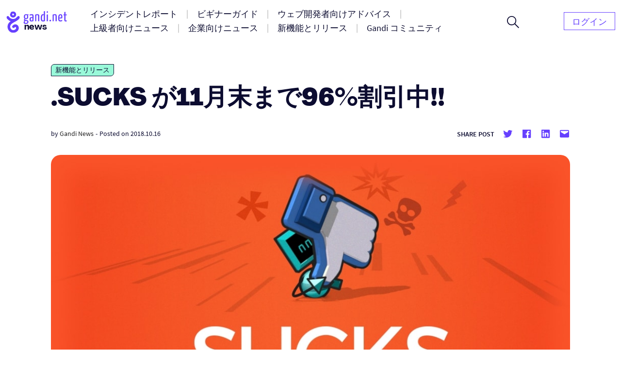

--- FILE ---
content_type: text/html; charset=UTF-8
request_url: https://news.gandi.net/ja/2018/10/sucks-%E3%81%8C11%E6%9C%88%E6%9C%AB%E3%81%BE%E3%81%A796%E5%89%B2%E5%BC%95%E4%B8%AD/
body_size: 15737
content:
<!doctype html>
<html lang="ja-JA">
<head>
	<meta charset="UTF-8">
	<meta name="viewport" content="width=device-width, initial-scale=1">
	<link rel="profile" href="https://gmpg.org/xfn/11">

	<title>.SUCKS が11月末まで96%割引中!! &#8211; Gandi ニュース</title>
<meta name='robots' content='max-image-preview:large' />
<link rel="alternate" href="https://news.gandi.net/en/2018/10/this-sucks-promo-doesnt/" hreflang="en" />
<link rel="alternate" href="https://news.gandi.net/es/2018/10/dominios-sucks-con-un-96-de-descuento/" hreflang="es" />
<link rel="alternate" href="https://news.gandi.net/fr/2018/10/les-domaines-en-sucks-sont-a-99/" hreflang="fr" />
<link rel="alternate" href="https://news.gandi.net/ja/2018/10/sucks-%e3%81%8c11%e6%9c%88%e6%9c%ab%e3%81%be%e3%81%a796%e5%89%b2%e5%bc%95%e4%b8%ad/" hreflang="ja" />
<link rel="alternate" href="https://news.gandi.net/zh-hant/2018/10/sucks-promo-until-30-november/" hreflang="zh-TW" />
<link rel="alternate" href="https://news.gandi.net/zh-hans/2018/10/sucks-promo-until-30-november/" hreflang="zh-CN" />
<link rel="alternate" type="application/rss+xml" title="Gandi ニュース &raquo; Feed" href="https://news.gandi.net/ja/feed/" />
<link rel="alternate" type="application/rss+xml" title="Gandi ニュース &raquo; Comments Feed" href="https://news.gandi.net/ja/comments/feed/" />
<script>
window._wpemojiSettings = {"baseUrl":"https:\/\/s.w.org\/images\/core\/emoji\/15.0.3\/72x72\/","ext":".png","svgUrl":"https:\/\/s.w.org\/images\/core\/emoji\/15.0.3\/svg\/","svgExt":".svg","source":{"concatemoji":"https:\/\/news.gandi.net\/wp-includes\/js\/wp-emoji-release.min.js?ver=6.6"}};
/*! This file is auto-generated */
!function(i,n){var o,s,e;function c(e){try{var t={supportTests:e,timestamp:(new Date).valueOf()};sessionStorage.setItem(o,JSON.stringify(t))}catch(e){}}function p(e,t,n){e.clearRect(0,0,e.canvas.width,e.canvas.height),e.fillText(t,0,0);var t=new Uint32Array(e.getImageData(0,0,e.canvas.width,e.canvas.height).data),r=(e.clearRect(0,0,e.canvas.width,e.canvas.height),e.fillText(n,0,0),new Uint32Array(e.getImageData(0,0,e.canvas.width,e.canvas.height).data));return t.every(function(e,t){return e===r[t]})}function u(e,t,n){switch(t){case"flag":return n(e,"\ud83c\udff3\ufe0f\u200d\u26a7\ufe0f","\ud83c\udff3\ufe0f\u200b\u26a7\ufe0f")?!1:!n(e,"\ud83c\uddfa\ud83c\uddf3","\ud83c\uddfa\u200b\ud83c\uddf3")&&!n(e,"\ud83c\udff4\udb40\udc67\udb40\udc62\udb40\udc65\udb40\udc6e\udb40\udc67\udb40\udc7f","\ud83c\udff4\u200b\udb40\udc67\u200b\udb40\udc62\u200b\udb40\udc65\u200b\udb40\udc6e\u200b\udb40\udc67\u200b\udb40\udc7f");case"emoji":return!n(e,"\ud83d\udc26\u200d\u2b1b","\ud83d\udc26\u200b\u2b1b")}return!1}function f(e,t,n){var r="undefined"!=typeof WorkerGlobalScope&&self instanceof WorkerGlobalScope?new OffscreenCanvas(300,150):i.createElement("canvas"),a=r.getContext("2d",{willReadFrequently:!0}),o=(a.textBaseline="top",a.font="600 32px Arial",{});return e.forEach(function(e){o[e]=t(a,e,n)}),o}function t(e){var t=i.createElement("script");t.src=e,t.defer=!0,i.head.appendChild(t)}"undefined"!=typeof Promise&&(o="wpEmojiSettingsSupports",s=["flag","emoji"],n.supports={everything:!0,everythingExceptFlag:!0},e=new Promise(function(e){i.addEventListener("DOMContentLoaded",e,{once:!0})}),new Promise(function(t){var n=function(){try{var e=JSON.parse(sessionStorage.getItem(o));if("object"==typeof e&&"number"==typeof e.timestamp&&(new Date).valueOf()<e.timestamp+604800&&"object"==typeof e.supportTests)return e.supportTests}catch(e){}return null}();if(!n){if("undefined"!=typeof Worker&&"undefined"!=typeof OffscreenCanvas&&"undefined"!=typeof URL&&URL.createObjectURL&&"undefined"!=typeof Blob)try{var e="postMessage("+f.toString()+"("+[JSON.stringify(s),u.toString(),p.toString()].join(",")+"));",r=new Blob([e],{type:"text/javascript"}),a=new Worker(URL.createObjectURL(r),{name:"wpTestEmojiSupports"});return void(a.onmessage=function(e){c(n=e.data),a.terminate(),t(n)})}catch(e){}c(n=f(s,u,p))}t(n)}).then(function(e){for(var t in e)n.supports[t]=e[t],n.supports.everything=n.supports.everything&&n.supports[t],"flag"!==t&&(n.supports.everythingExceptFlag=n.supports.everythingExceptFlag&&n.supports[t]);n.supports.everythingExceptFlag=n.supports.everythingExceptFlag&&!n.supports.flag,n.DOMReady=!1,n.readyCallback=function(){n.DOMReady=!0}}).then(function(){return e}).then(function(){var e;n.supports.everything||(n.readyCallback(),(e=n.source||{}).concatemoji?t(e.concatemoji):e.wpemoji&&e.twemoji&&(t(e.twemoji),t(e.wpemoji)))}))}((window,document),window._wpemojiSettings);
</script>
<style id='wp-emoji-styles-inline-css'>

	img.wp-smiley, img.emoji {
		display: inline !important;
		border: none !important;
		box-shadow: none !important;
		height: 1em !important;
		width: 1em !important;
		margin: 0 0.07em !important;
		vertical-align: -0.1em !important;
		background: none !important;
		padding: 0 !important;
	}
</style>
<link rel='stylesheet' id='wp-block-library-css' href='https://news.gandi.net/wp-includes/css/dist/block-library/style.min.css?ver=6.6' media='all' />
<style id='classic-theme-styles-inline-css'>
/*! This file is auto-generated */
.wp-block-button__link{color:#fff;background-color:#32373c;border-radius:9999px;box-shadow:none;text-decoration:none;padding:calc(.667em + 2px) calc(1.333em + 2px);font-size:1.125em}.wp-block-file__button{background:#32373c;color:#fff;text-decoration:none}
</style>
<style id='global-styles-inline-css'>
:root{--wp--preset--aspect-ratio--square: 1;--wp--preset--aspect-ratio--4-3: 4/3;--wp--preset--aspect-ratio--3-4: 3/4;--wp--preset--aspect-ratio--3-2: 3/2;--wp--preset--aspect-ratio--2-3: 2/3;--wp--preset--aspect-ratio--16-9: 16/9;--wp--preset--aspect-ratio--9-16: 9/16;--wp--preset--color--black: #000000;--wp--preset--color--cyan-bluish-gray: #abb8c3;--wp--preset--color--white: #fff;--wp--preset--color--pale-pink: #f78da7;--wp--preset--color--vivid-red: #cf2e2e;--wp--preset--color--luminous-vivid-orange: #ff6900;--wp--preset--color--luminous-vivid-amber: #fcb900;--wp--preset--color--light-green-cyan: #7bdcb5;--wp--preset--color--vivid-green-cyan: #00d084;--wp--preset--color--pale-cyan-blue: #8ed1fc;--wp--preset--color--vivid-cyan-blue: #0693e3;--wp--preset--color--vivid-purple: #9b51e0;--wp--preset--color--black-500: #212121;--wp--preset--color--blue-500: #0d0b30;--wp--preset--color--purple-500: #6640fe;--wp--preset--color--green-500: #00ef9f;--wp--preset--color--red-500: #fc440f;--wp--preset--color--yellow-500: #fffd77;--wp--preset--gradient--vivid-cyan-blue-to-vivid-purple: linear-gradient(135deg,rgba(6,147,227,1) 0%,rgb(155,81,224) 100%);--wp--preset--gradient--light-green-cyan-to-vivid-green-cyan: linear-gradient(135deg,rgb(122,220,180) 0%,rgb(0,208,130) 100%);--wp--preset--gradient--luminous-vivid-amber-to-luminous-vivid-orange: linear-gradient(135deg,rgba(252,185,0,1) 0%,rgba(255,105,0,1) 100%);--wp--preset--gradient--luminous-vivid-orange-to-vivid-red: linear-gradient(135deg,rgba(255,105,0,1) 0%,rgb(207,46,46) 100%);--wp--preset--gradient--very-light-gray-to-cyan-bluish-gray: linear-gradient(135deg,rgb(238,238,238) 0%,rgb(169,184,195) 100%);--wp--preset--gradient--cool-to-warm-spectrum: linear-gradient(135deg,rgb(74,234,220) 0%,rgb(151,120,209) 20%,rgb(207,42,186) 40%,rgb(238,44,130) 60%,rgb(251,105,98) 80%,rgb(254,248,76) 100%);--wp--preset--gradient--blush-light-purple: linear-gradient(135deg,rgb(255,206,236) 0%,rgb(152,150,240) 100%);--wp--preset--gradient--blush-bordeaux: linear-gradient(135deg,rgb(254,205,165) 0%,rgb(254,45,45) 50%,rgb(107,0,62) 100%);--wp--preset--gradient--luminous-dusk: linear-gradient(135deg,rgb(255,203,112) 0%,rgb(199,81,192) 50%,rgb(65,88,208) 100%);--wp--preset--gradient--pale-ocean: linear-gradient(135deg,rgb(255,245,203) 0%,rgb(182,227,212) 50%,rgb(51,167,181) 100%);--wp--preset--gradient--electric-grass: linear-gradient(135deg,rgb(202,248,128) 0%,rgb(113,206,126) 100%);--wp--preset--gradient--midnight: linear-gradient(135deg,rgb(2,3,129) 0%,rgb(40,116,252) 100%);--wp--preset--font-size--small: 13px;--wp--preset--font-size--medium: 20px;--wp--preset--font-size--large: 36px;--wp--preset--font-size--x-large: 42px;--wp--preset--font-size--s: 14px;--wp--preset--font-size--m: 18px;--wp--preset--font-size--l: 20px;--wp--preset--font-size--xl: 28px;--wp--preset--font-size--xxl: 32px;--wp--preset--font-size--xxxl: 40px;--wp--preset--font-size--xxxxl: 50px;--wp--preset--spacing--20: 0.44rem;--wp--preset--spacing--30: 0.67rem;--wp--preset--spacing--40: 1rem;--wp--preset--spacing--50: 1.5rem;--wp--preset--spacing--60: 2.25rem;--wp--preset--spacing--70: 3.38rem;--wp--preset--spacing--80: 5.06rem;--wp--preset--shadow--natural: 6px 6px 9px rgba(0, 0, 0, 0.2);--wp--preset--shadow--deep: 12px 12px 50px rgba(0, 0, 0, 0.4);--wp--preset--shadow--sharp: 6px 6px 0px rgba(0, 0, 0, 0.2);--wp--preset--shadow--outlined: 6px 6px 0px -3px rgba(255, 255, 255, 1), 6px 6px rgba(0, 0, 0, 1);--wp--preset--shadow--crisp: 6px 6px 0px rgba(0, 0, 0, 1);}:where(.is-layout-flex){gap: 0.5em;}:where(.is-layout-grid){gap: 0.5em;}body .is-layout-flex{display: flex;}.is-layout-flex{flex-wrap: wrap;align-items: center;}.is-layout-flex > :is(*, div){margin: 0;}body .is-layout-grid{display: grid;}.is-layout-grid > :is(*, div){margin: 0;}:where(.wp-block-columns.is-layout-flex){gap: 2em;}:where(.wp-block-columns.is-layout-grid){gap: 2em;}:where(.wp-block-post-template.is-layout-flex){gap: 1.25em;}:where(.wp-block-post-template.is-layout-grid){gap: 1.25em;}.has-black-color{color: var(--wp--preset--color--black) !important;}.has-cyan-bluish-gray-color{color: var(--wp--preset--color--cyan-bluish-gray) !important;}.has-white-color{color: var(--wp--preset--color--white) !important;}.has-pale-pink-color{color: var(--wp--preset--color--pale-pink) !important;}.has-vivid-red-color{color: var(--wp--preset--color--vivid-red) !important;}.has-luminous-vivid-orange-color{color: var(--wp--preset--color--luminous-vivid-orange) !important;}.has-luminous-vivid-amber-color{color: var(--wp--preset--color--luminous-vivid-amber) !important;}.has-light-green-cyan-color{color: var(--wp--preset--color--light-green-cyan) !important;}.has-vivid-green-cyan-color{color: var(--wp--preset--color--vivid-green-cyan) !important;}.has-pale-cyan-blue-color{color: var(--wp--preset--color--pale-cyan-blue) !important;}.has-vivid-cyan-blue-color{color: var(--wp--preset--color--vivid-cyan-blue) !important;}.has-vivid-purple-color{color: var(--wp--preset--color--vivid-purple) !important;}.has-black-background-color{background-color: var(--wp--preset--color--black) !important;}.has-cyan-bluish-gray-background-color{background-color: var(--wp--preset--color--cyan-bluish-gray) !important;}.has-white-background-color{background-color: var(--wp--preset--color--white) !important;}.has-pale-pink-background-color{background-color: var(--wp--preset--color--pale-pink) !important;}.has-vivid-red-background-color{background-color: var(--wp--preset--color--vivid-red) !important;}.has-luminous-vivid-orange-background-color{background-color: var(--wp--preset--color--luminous-vivid-orange) !important;}.has-luminous-vivid-amber-background-color{background-color: var(--wp--preset--color--luminous-vivid-amber) !important;}.has-light-green-cyan-background-color{background-color: var(--wp--preset--color--light-green-cyan) !important;}.has-vivid-green-cyan-background-color{background-color: var(--wp--preset--color--vivid-green-cyan) !important;}.has-pale-cyan-blue-background-color{background-color: var(--wp--preset--color--pale-cyan-blue) !important;}.has-vivid-cyan-blue-background-color{background-color: var(--wp--preset--color--vivid-cyan-blue) !important;}.has-vivid-purple-background-color{background-color: var(--wp--preset--color--vivid-purple) !important;}.has-black-border-color{border-color: var(--wp--preset--color--black) !important;}.has-cyan-bluish-gray-border-color{border-color: var(--wp--preset--color--cyan-bluish-gray) !important;}.has-white-border-color{border-color: var(--wp--preset--color--white) !important;}.has-pale-pink-border-color{border-color: var(--wp--preset--color--pale-pink) !important;}.has-vivid-red-border-color{border-color: var(--wp--preset--color--vivid-red) !important;}.has-luminous-vivid-orange-border-color{border-color: var(--wp--preset--color--luminous-vivid-orange) !important;}.has-luminous-vivid-amber-border-color{border-color: var(--wp--preset--color--luminous-vivid-amber) !important;}.has-light-green-cyan-border-color{border-color: var(--wp--preset--color--light-green-cyan) !important;}.has-vivid-green-cyan-border-color{border-color: var(--wp--preset--color--vivid-green-cyan) !important;}.has-pale-cyan-blue-border-color{border-color: var(--wp--preset--color--pale-cyan-blue) !important;}.has-vivid-cyan-blue-border-color{border-color: var(--wp--preset--color--vivid-cyan-blue) !important;}.has-vivid-purple-border-color{border-color: var(--wp--preset--color--vivid-purple) !important;}.has-vivid-cyan-blue-to-vivid-purple-gradient-background{background: var(--wp--preset--gradient--vivid-cyan-blue-to-vivid-purple) !important;}.has-light-green-cyan-to-vivid-green-cyan-gradient-background{background: var(--wp--preset--gradient--light-green-cyan-to-vivid-green-cyan) !important;}.has-luminous-vivid-amber-to-luminous-vivid-orange-gradient-background{background: var(--wp--preset--gradient--luminous-vivid-amber-to-luminous-vivid-orange) !important;}.has-luminous-vivid-orange-to-vivid-red-gradient-background{background: var(--wp--preset--gradient--luminous-vivid-orange-to-vivid-red) !important;}.has-very-light-gray-to-cyan-bluish-gray-gradient-background{background: var(--wp--preset--gradient--very-light-gray-to-cyan-bluish-gray) !important;}.has-cool-to-warm-spectrum-gradient-background{background: var(--wp--preset--gradient--cool-to-warm-spectrum) !important;}.has-blush-light-purple-gradient-background{background: var(--wp--preset--gradient--blush-light-purple) !important;}.has-blush-bordeaux-gradient-background{background: var(--wp--preset--gradient--blush-bordeaux) !important;}.has-luminous-dusk-gradient-background{background: var(--wp--preset--gradient--luminous-dusk) !important;}.has-pale-ocean-gradient-background{background: var(--wp--preset--gradient--pale-ocean) !important;}.has-electric-grass-gradient-background{background: var(--wp--preset--gradient--electric-grass) !important;}.has-midnight-gradient-background{background: var(--wp--preset--gradient--midnight) !important;}.has-small-font-size{font-size: var(--wp--preset--font-size--small) !important;}.has-medium-font-size{font-size: var(--wp--preset--font-size--medium) !important;}.has-large-font-size{font-size: var(--wp--preset--font-size--large) !important;}.has-x-large-font-size{font-size: var(--wp--preset--font-size--x-large) !important;}
:where(.wp-block-post-template.is-layout-flex){gap: 1.25em;}:where(.wp-block-post-template.is-layout-grid){gap: 1.25em;}
:where(.wp-block-columns.is-layout-flex){gap: 2em;}:where(.wp-block-columns.is-layout-grid){gap: 2em;}
:root :where(.wp-block-pullquote){font-size: 1.5em;line-height: 1.6;}
</style>
<link rel='stylesheet' id='fvp-frontend-css' href='https://news.gandi.net/wp-content/plugins/featured-video-plus/styles/frontend.css?ver=2.3.3' media='all' />
<link rel='stylesheet' id='gandi-news-style-css' href='https://news.gandi.net/wp-content/themes/gandi-news/css/main.min.css?ver=1.0.4' media='all' />

<script>
if (document.location.protocol != "https:") {
    document.location = document.URL.replace(/^http:/i, "https:");
}
</script>
<script src="https://news.gandi.net/wp-includes/js/jquery/jquery.min.js?ver=3.7.1" id="jquery-core-js"></script>
<script src="https://news.gandi.net/wp-includes/js/jquery/jquery-migrate.min.js?ver=3.4.1" id="jquery-migrate-js"></script>
<script src="https://news.gandi.net/wp-content/plugins/featured-video-plus/js/jquery.fitvids.min.js?ver=master-2015-08" id="jquery.fitvids-js"></script>
<script id="fvp-frontend-js-extra">
var fvpdata = {"ajaxurl":"https:\/\/news.gandi.net\/wp-admin\/admin-ajax.php","nonce":"04ffe770b3","fitvids":"1","dynamic":"","overlay":"","opacity":"0.75","color":"b","width":"640"};
</script>
<script src="https://news.gandi.net/wp-content/plugins/featured-video-plus/js/frontend.min.js?ver=2.3.3" id="fvp-frontend-js"></script>
<link rel="https://api.w.org/" href="https://news.gandi.net/wp-json/" /><link rel="alternate" title="JSON" type="application/json" href="https://news.gandi.net/wp-json/wp/v2/posts/43167" /><link rel="EditURI" type="application/rsd+xml" title="RSD" href="https://news.gandi.net/xmlrpc.php?rsd" />
<meta name="generator" content="WordPress 6.6" />
<link rel="canonical" href="https://news.gandi.net/ja/2018/10/sucks-%e3%81%8c11%e6%9c%88%e6%9c%ab%e3%81%be%e3%81%a796%e5%89%b2%e5%bc%95%e4%b8%ad/" />
<link rel='shortlink' href='https://news.gandi.net/?p=43167' />
<link rel="alternate" title="oEmbed (JSON)" type="application/json+oembed" href="https://news.gandi.net/wp-json/oembed/1.0/embed?url=https%3A%2F%2Fnews.gandi.net%2Fja%2F2018%2F10%2Fsucks-%25e3%2581%258c11%25e6%259c%2588%25e6%259c%25ab%25e3%2581%25be%25e3%2581%25a796%25e5%2589%25b2%25e5%25bc%2595%25e4%25b8%25ad%2F" />
<link rel="alternate" title="oEmbed (XML)" type="text/xml+oembed" href="https://news.gandi.net/wp-json/oembed/1.0/embed?url=https%3A%2F%2Fnews.gandi.net%2Fja%2F2018%2F10%2Fsucks-%25e3%2581%258c11%25e6%259c%2588%25e6%259c%25ab%25e3%2581%25be%25e3%2581%25a796%25e5%2589%25b2%25e5%25bc%2595%25e4%25b8%25ad%2F&#038;format=xml" />
<link rel="icon" href="https://news.gandi.net/wp-content/uploads/2021/06/cropped-gandi-favicon-192.9d8e7b4c4306-32x32.png" sizes="32x32" />
<link rel="icon" href="https://news.gandi.net/wp-content/uploads/2021/06/cropped-gandi-favicon-192.9d8e7b4c4306-192x192.png" sizes="192x192" />
<link rel="apple-touch-icon" href="https://news.gandi.net/wp-content/uploads/2021/06/cropped-gandi-favicon-192.9d8e7b4c4306-180x180.png" />
<meta name="msapplication-TileImage" content="https://news.gandi.net/wp-content/uploads/2021/06/cropped-gandi-favicon-192.9d8e7b4c4306-270x270.png" />
</head>

<body class="post-template-default single single-post postid-43167 single-format-standard wp-custom-logo wp-embed-responsive">

<div id="page" class="site">

	<a class="skip-link" href="#primary">Skip to content</a>

	<header id="masthead" class="site-header">

		<nav id="site-navigation" class="navbar" aria-label="Main navigation">
			<div class="navbar__overlay"></div>
			<div class="navbar__inner wrapper">
				<div class="navbar__left">
					<button class="navbar__menu-button burger toggle menu-toggle" aria-controls="primary-nav" aria-expanded="false" aria-label="Open primary menu">
						<span></span>
						<span></span>
						<span></span>
					</button>
					<a href="https://news.gandi.net/ja" class="navbar__logo-container"><img width="128" height="46" src="https://news.gandi.net/wp-content/uploads/2021/05/gandi-news-logo.svg" class="attachment-medium size-medium" alt="Go to home" decoding="async" /></a>				</div>
				<div class="navbar__center">
					<ul id="primary-nav" class="primary-nav"><li id="menu-item-77754" class="menu-item menu-item-type-taxonomy menu-item-object-category menu-item-77754 primary-nav__item"><a href="https://news.gandi.net/ja/category/alerts-and-incidents/" class="primary-nav__link"><span>インシデントレポート</span></a></li>
<li id="menu-item-77755" class="menu-item menu-item-type-taxonomy menu-item-object-category menu-item-77755 primary-nav__item"><a href="https://news.gandi.net/ja/category/getting-started/" class="primary-nav__link"><span>ビギナーガイド</span></a></li>
<li id="menu-item-77756" class="menu-item menu-item-type-taxonomy menu-item-object-category menu-item-77756 primary-nav__item"><a href="https://news.gandi.net/ja/category/tips-for-web-professionals/" class="primary-nav__link"><span>ウェブ開発者向けアドバイス</span></a></li>
<li id="menu-item-77757" class="menu-item menu-item-type-taxonomy menu-item-object-category menu-item-77757 primary-nav__item"><a href="https://news.gandi.net/ja/category/experts-insights/" class="primary-nav__link"><span>上級者向けニュース</span></a></li>
<li id="menu-item-77758" class="menu-item menu-item-type-taxonomy menu-item-object-category menu-item-77758 primary-nav__item"><a href="https://news.gandi.net/ja/category/corporate-news/" class="primary-nav__link"><span>企業向けニュース</span></a></li>
<li id="menu-item-77760" class="menu-item menu-item-type-taxonomy menu-item-object-category current-post-ancestor current-menu-parent current-post-parent menu-item-77760 primary-nav__item"><a href="https://news.gandi.net/ja/category/updates-and-releases/" class="primary-nav__link"><span>新機能とリリース</span></a></li>
<li id="menu-item-77759" class="menu-item menu-item-type-taxonomy menu-item-object-category menu-item-77759 primary-nav__item"><a href="https://news.gandi.net/ja/category/gandi-community/" class="primary-nav__link"><span>Gandi コミュニティ</span></a></li>
</ul>					<form role="search"  method="get" class="search-form search-form--header" action="https://news.gandi.net/ja/">

	<div class="search-bar search-bar--header">
		<label for="search-form-1" class="screen-reader-text">Search&hellip;</label>
		<input type="search" id="search-form-1" class="search-bar__input" value="" name="s" placeholder="Search in Gandi.net news" />
		<button type="submit" class="search-bar__button" aria-label="Search">
			<svg width="25" height="25" viewBox="0 0 25 25" aria-hidden="true" class="search-bar__icon"><g><g><path d="M1.805 9.542c0-4.318 3.503-7.836 7.802-7.836 3.769 0 7.803 2.985 7.803 7.836 0 4.317-3.503 7.835-7.803 7.835S1.805 13.86 1.805 9.542zM25 23.72l-8.015-8.05c1.38-1.652 2.176-3.784 2.176-6.076 0-2.346-.902-4.744-2.494-6.503C14.862 1.066 12.367 0 9.607 0 4.3 0 0 4.318 0 9.595c0 5.277 4.3 9.595 9.554 9.595a9.442 9.442 0 0 0 6.104-2.239L23.673 25z"/></g></g></svg>
		</button>
		<button class="search-bar__open-search toggle" aria-controls="search-form-1" aria-label="Open search form">
			<svg width="25" height="25" viewBox="0 0 25 25" aria-hidden="true" class="search-bar__open-search-open"><g><g><path d="M1.805 9.542c0-4.318 3.503-7.836 7.802-7.836 3.769 0 7.803 2.985 7.803 7.836 0 4.317-3.503 7.835-7.803 7.835S1.805 13.86 1.805 9.542zM25 23.72l-8.015-8.05c1.38-1.652 2.176-3.784 2.176-6.076 0-2.346-.902-4.744-2.494-6.503C14.862 1.066 12.367 0 9.607 0 4.3 0 0 4.318 0 9.595c0 5.277 4.3 9.595 9.554 9.595a9.442 9.442 0 0 0 6.104-2.239L23.673 25z"/></g></g></svg>
			<svg width="16" height="16" viewBox="0 0 16 16" aria-hidden="true" class="search-bar__open-search-close"><g><g><path d="M15.192 0L8 7.208.808 0 0 .808 7.208 8 0 15.192.808 16 8 8.792 15.192 16l.808-.808L8.792 8 16 .808z"/></g></g></svg>
		</button>
	</div>
</form>
				</div>
				<div class="navbar__right">
					<ul id="secondary-nav" class="secondary-nav"><li id="menu-item-82402" class="menu-item menu-item-type-custom menu-item-object-custom menu-item-82402 primary-nav__item primary-nav__button"><a href="https://id.gandi.net/ja/login" class="primary-nav__link"><span>ログイン</span></a></li>
</ul>				</div>
				
			</div>
			
		</nav><!-- #site-navigation -->

	</header><!-- #masthead -->

	
	<main id="primary" class="site-main">

		
<article id="post-43167" class="single post-43167 post type-post status-publish format-standard has-post-thumbnail hentry category-updates-and-releases tag-domain-ja tag-promotions-ja">

	
<div class="single__header wrapper--small">

	<span class="terms-list terms-list--category"> <a href="https://news.gandi.net/ja/category/updates-and-releases/" class="terms-list-item terms-list-item--green">新機能とリリース</a></span>
	<h1 class="single__title">.SUCKS が11月末まで96%割引中!!</h1>
			<div class="post-meta">
			<span class="posted-by"> by <span class="author vcard"><a href="https://news.gandi.net/ja/author/gandi/">Gandi News</a></span></span>			<span class="separator" aria-hidden="true">-</span>
			<span class="posted-on">Posted on <time class="entry-date published updated" datetime="2018-10-16T10:00:30+02:00">2018.10.16</time></span>			<div class="post-meta__terms">
															</div>			
			<div class="share-box"><span class="share-title">Share post</span><ul class="social-links"><li class="social-links--twitter"><a href="https://twitter.com/share?url=https://news.gandi.net/ja/2018/10/sucks-%e3%81%8c11%e6%9c%88%e6%9c%ab%e3%81%be%e3%81%a796%e5%89%b2%e5%bc%95%e4%b8%ad/&text=.SUCKS が11月末まで96%割引中!!&via=gandi_net" target="_blank"><svg class="icon icon-twitter" xmlns="http://www.w3.org/2000/svg" viewBox="0 0 24 24" aria-hidden="true" role="img" focusable="false"><rect x="0" fill="none" width="24" height="24"/><g><path d="M22.23 5.924c-.736.326-1.527.547-2.357.646.847-.508 1.498-1.312 1.804-2.27-.793.47-1.67.812-2.606.996C18.325 4.498 17.258 4 16.078 4c-2.266 0-4.103 1.837-4.103 4.103 0 .322.036.635.106.935-3.41-.17-6.433-1.804-8.457-4.287-.353.607-.556 1.312-.556 2.064 0 1.424.724 2.68 1.825 3.415-.673-.022-1.305-.207-1.86-.514v.052c0 1.988 1.415 3.647 3.293 4.023-.344.095-.707.145-1.08.145-.265 0-.522-.026-.773-.074.522 1.63 2.038 2.817 3.833 2.85-1.404 1.1-3.174 1.757-5.096 1.757-.332 0-.66-.02-.98-.057 1.816 1.164 3.973 1.843 6.29 1.843 7.547 0 11.675-6.252 11.675-11.675 0-.178-.004-.355-.012-.53.802-.578 1.497-1.3 2.047-2.124z"/></g></svg> <span class="screen-reader-text">Share on twitter</span></a><li class="social-links--facebook"><a href="https://www.facebook.com/sharer/sharer.php?u=https://news.gandi.net/ja/2018/10/sucks-%e3%81%8c11%e6%9c%88%e6%9c%ab%e3%81%be%e3%81%a796%e5%89%b2%e5%bc%95%e4%b8%ad/&t=.SUCKS が11月末まで96%割引中!!" target="_blank"><svg class="icon icon-facebook" xmlns="http://www.w3.org/2000/svg" viewBox="0 0 24 24" aria-hidden="true" role="img" focusable="false"><rect x="0" fill="none" width="24" height="24"/><g><path d="M20.007 3H3.993C3.445 3 3 3.445 3 3.993v16.013c0 .55.445.994.993.994h8.62v-6.97H10.27V11.31h2.346V9.31c0-2.325 1.42-3.59 3.494-3.59.993 0 1.847.073 2.096.106v2.43h-1.438c-1.128 0-1.346.537-1.346 1.324v1.734h2.69l-.35 2.717h-2.34V21h4.587c.548 0 .993-.445.993-.993V3.993c0-.548-.445-.993-.993-.993z"/></g></svg> <span class="screen-reader-text">Share on facebook</span></a><li class="social-links--linkedin"><a href="https://www.linkedin.com/sharing/share-offsite/?url=https://news.gandi.net/ja/2018/10/sucks-%e3%81%8c11%e6%9c%88%e6%9c%ab%e3%81%be%e3%81%a796%e5%89%b2%e5%bc%95%e4%b8%ad/" target="_blank" target="_blank"><svg class="icon icon-linkedin" xmlns="http://www.w3.org/2000/svg" viewBox="0 0 24 24" aria-hidden="true" role="img" focusable="false"><rect x="0" fill="none" width="24" height="24"/><g><path d="M19.7 3H4.3C3.582 3 3 3.582 3 4.3v15.4c0 .718.582 1.3 1.3 1.3h15.4c.718 0 1.3-.582 1.3-1.3V4.3c0-.718-.582-1.3-1.3-1.3zM8.34 18.338H5.666v-8.59H8.34v8.59zM7.003 8.574c-.857 0-1.55-.694-1.55-1.548 0-.855.692-1.548 1.55-1.548.854 0 1.547.694 1.547 1.548 0 .855-.692 1.548-1.546 1.548zm11.335 9.764h-2.67V14.16c0-.995-.017-2.277-1.387-2.277-1.39 0-1.6 1.086-1.6 2.206v4.248h-2.668v-8.59h2.56v1.174h.036c.357-.675 1.228-1.387 2.527-1.387 2.703 0 3.203 1.78 3.203 4.092v4.71z"/></g></svg> <span class="screen-reader-text">Share on Linkedin</span></a><li class="social-links--mail"><a href="mailto:?subject=.SUCKS が11月末まで96%割引中!!&body=.SUCKS が11月末まで96%割引中!! : https://news.gandi.net/ja/2018/10/sucks-%e3%81%8c11%e6%9c%88%e6%9c%ab%e3%81%be%e3%81%a796%e5%89%b2%e5%bc%95%e4%b8%ad/" target="_blank" target="_blank"><svg class="icon icon-mailto" xmlns="http://www.w3.org/2000/svg" viewBox="0 0 24 24" aria-hidden="true" role="img" focusable="false"><rect x="0" fill="none" width="24" height="24"/><g><path d="M20 4H4c-1.105 0-2 .895-2 2v12c0 1.105.895 2 2 2h16c1.105 0 2-.895 2-2V6c0-1.105-.895-2-2-2zm0 4.236l-8 4.882-8-4.882V6h16v2.236z"/></g></svg> <span class="screen-reader-text">Share by mail</span></a></ul></div>		</div>
		
	<img width="1024" height="512" src="https://news.gandi.net/wp-content/uploads/2017/09/2017_09_sucks-1024x512.jpg" class="attachment-large size-large wp-post-image" alt="" decoding="async" fetchpriority="high" srcset="https://news.gandi.net/wp-content/uploads/2017/09/2017_09_sucks-1024x512.jpg 1024w, https://news.gandi.net/wp-content/uploads/2017/09/2017_09_sucks-300x150.jpg 300w, https://news.gandi.net/wp-content/uploads/2017/09/2017_09_sucks-768x384.jpg 768w, https://news.gandi.net/wp-content/uploads/2017/09/2017_09_sucks.jpg 1600w" sizes="(max-width: 1024px) 100vw, 1024px" />
</div>
	<div class="single__content wrapper--xsmall">
		<h2>“sucks” は英語のスラングで「最低」「つまらない」「うんざり」などの意味で使われることが多い口語表現です。その “sucks” をドメインエクステンションとして使用したドメイン名を割引価格で取得できます。 不満足感を表現に昇華するチャンスです！</h2>
<h4>2018年11月30日まで<a href="https://www.gandi.net/ja/tlds/sucks/prices?country=JP&amp;currency=JPY"> .SUCKS ドメイン</a>を初年度1,141円で取得することができます。</h4>
<p>通常価格は26,563円ですので、今回は約96%割引されています。<br />
何かに不満を持っている方、この機会にあなただけの .SUCKS を探してみませんか?</p>

	<form id="buydomain" class="form-buy-domain" action="https://www.gandi.net/domain/suggest" method="get">
	    <div class="search-bar search-bar--domain">

	    	<label for="buydomain-2" class="screen-reader-text">Search domain</label>

	        <input type="text" name="domain_list" class="search-bar__input" placeholder="Search a word or a domain name" id="buydomain-2">
	        <input type="hidden" name="affiliate" value="news">
	   
	        <button type="submit" class="search-bar__button" aria-label="Search">
	        		        		<span class="tld" aria-hidden="true">.sucks</span>
	        		        	<svg width="25" height="25" viewBox="0 0 25 25" aria-hidden="true" class="search-bar__icon"><g><g><path d="M1.805 9.542c0-4.318 3.503-7.836 7.802-7.836 3.769 0 7.803 2.985 7.803 7.836 0 4.317-3.503 7.835-7.803 7.835S1.805 13.86 1.805 9.542zM25 23.72l-8.015-8.05c1.38-1.652 2.176-3.784 2.176-6.076 0-2.346-.902-4.744-2.494-6.503C14.862 1.066 12.367 0 9.607 0 4.3 0 0 4.318 0 9.595c0 5.277 4.3 9.595 9.554 9.595a9.442 9.442 0 0 0 6.104-2.239L23.673 25z"/></g></g></svg>
	        </button>

	        	        	<input name="tld" type="hidden" value="sucks">
	        
	    </div>
	</form>
	

		<span class="terms-list terms-list--post_tag"><span class="terms-list__label">Tagged in</span> <a href="https://news.gandi.net/ja/tag/domain-ja/" class="terms-list-item">ドメイン名</a><a href="https://news.gandi.net/ja/tag/promotions-ja/" class="terms-list-item">プロモーション</a></span>	</div>

	
<div class="single__footer wrapper--small">
	<div class="social-share__footer">
		<div class="share-box"><span class="share-title">Share post</span><ul class="social-links"><li class="social-links--twitter"><a href="https://twitter.com/share?url=https://news.gandi.net/ja/2018/10/sucks-%e3%81%8c11%e6%9c%88%e6%9c%ab%e3%81%be%e3%81%a796%e5%89%b2%e5%bc%95%e4%b8%ad/&text=.SUCKS が11月末まで96%割引中!!&via=gandi_net" target="_blank"><svg class="icon icon-twitter" xmlns="http://www.w3.org/2000/svg" viewBox="0 0 24 24" aria-hidden="true" role="img" focusable="false"><rect x="0" fill="none" width="24" height="24"/><g><path d="M22.23 5.924c-.736.326-1.527.547-2.357.646.847-.508 1.498-1.312 1.804-2.27-.793.47-1.67.812-2.606.996C18.325 4.498 17.258 4 16.078 4c-2.266 0-4.103 1.837-4.103 4.103 0 .322.036.635.106.935-3.41-.17-6.433-1.804-8.457-4.287-.353.607-.556 1.312-.556 2.064 0 1.424.724 2.68 1.825 3.415-.673-.022-1.305-.207-1.86-.514v.052c0 1.988 1.415 3.647 3.293 4.023-.344.095-.707.145-1.08.145-.265 0-.522-.026-.773-.074.522 1.63 2.038 2.817 3.833 2.85-1.404 1.1-3.174 1.757-5.096 1.757-.332 0-.66-.02-.98-.057 1.816 1.164 3.973 1.843 6.29 1.843 7.547 0 11.675-6.252 11.675-11.675 0-.178-.004-.355-.012-.53.802-.578 1.497-1.3 2.047-2.124z"/></g></svg> <span class="screen-reader-text">Share on twitter</span></a><li class="social-links--facebook"><a href="https://www.facebook.com/sharer/sharer.php?u=https://news.gandi.net/ja/2018/10/sucks-%e3%81%8c11%e6%9c%88%e6%9c%ab%e3%81%be%e3%81%a796%e5%89%b2%e5%bc%95%e4%b8%ad/&t=.SUCKS が11月末まで96%割引中!!" target="_blank"><svg class="icon icon-facebook" xmlns="http://www.w3.org/2000/svg" viewBox="0 0 24 24" aria-hidden="true" role="img" focusable="false"><rect x="0" fill="none" width="24" height="24"/><g><path d="M20.007 3H3.993C3.445 3 3 3.445 3 3.993v16.013c0 .55.445.994.993.994h8.62v-6.97H10.27V11.31h2.346V9.31c0-2.325 1.42-3.59 3.494-3.59.993 0 1.847.073 2.096.106v2.43h-1.438c-1.128 0-1.346.537-1.346 1.324v1.734h2.69l-.35 2.717h-2.34V21h4.587c.548 0 .993-.445.993-.993V3.993c0-.548-.445-.993-.993-.993z"/></g></svg> <span class="screen-reader-text">Share on facebook</span></a><li class="social-links--linkedin"><a href="https://www.linkedin.com/sharing/share-offsite/?url=https://news.gandi.net/ja/2018/10/sucks-%e3%81%8c11%e6%9c%88%e6%9c%ab%e3%81%be%e3%81%a796%e5%89%b2%e5%bc%95%e4%b8%ad/" target="_blank" target="_blank"><svg class="icon icon-linkedin" xmlns="http://www.w3.org/2000/svg" viewBox="0 0 24 24" aria-hidden="true" role="img" focusable="false"><rect x="0" fill="none" width="24" height="24"/><g><path d="M19.7 3H4.3C3.582 3 3 3.582 3 4.3v15.4c0 .718.582 1.3 1.3 1.3h15.4c.718 0 1.3-.582 1.3-1.3V4.3c0-.718-.582-1.3-1.3-1.3zM8.34 18.338H5.666v-8.59H8.34v8.59zM7.003 8.574c-.857 0-1.55-.694-1.55-1.548 0-.855.692-1.548 1.55-1.548.854 0 1.547.694 1.547 1.548 0 .855-.692 1.548-1.546 1.548zm11.335 9.764h-2.67V14.16c0-.995-.017-2.277-1.387-2.277-1.39 0-1.6 1.086-1.6 2.206v4.248h-2.668v-8.59h2.56v1.174h.036c.357-.675 1.228-1.387 2.527-1.387 2.703 0 3.203 1.78 3.203 4.092v4.71z"/></g></svg> <span class="screen-reader-text">Share on Linkedin</span></a><li class="social-links--mail"><a href="mailto:?subject=.SUCKS が11月末まで96%割引中!!&body=.SUCKS が11月末まで96%割引中!! : https://news.gandi.net/ja/2018/10/sucks-%e3%81%8c11%e6%9c%88%e6%9c%ab%e3%81%be%e3%81%a796%e5%89%b2%e5%bc%95%e4%b8%ad/" target="_blank" target="_blank"><svg class="icon icon-mailto" xmlns="http://www.w3.org/2000/svg" viewBox="0 0 24 24" aria-hidden="true" role="img" focusable="false"><rect x="0" fill="none" width="24" height="24"/><g><path d="M20 4H4c-1.105 0-2 .895-2 2v12c0 1.105.895 2 2 2h16c1.105 0 2-.895 2-2V6c0-1.105-.895-2-2-2zm0 4.236l-8 4.882-8-4.882V6h16v2.236z"/></g></svg> <span class="screen-reader-text">Share by mail</span></a></ul></div>	</div>
	</div>
</article><!-- #post-43167 -->
<section class="popular-posts wrapper--small">
	<h2>You may be interested in the following articles</h2>
	<div class="popular-posts__list">
		
<article id="post-1555135" class="entry entry--row post-1555135 post type-post status-publish format-standard has-post-thumbnail hentry category-getting-started category-updates-and-releases tag-dot-tw tag-promotions-ja level-beginner reading-time-2-min">

	<div class="entry__inner">
		
		<img width="530" height="265" src="https://news.gandi.net/wp-content/uploads/2018/08/2017_09_TW.jpg" class="attachment-featured size-featured wp-post-image" alt="TWNIC 25周年記念！.tw および .台灣 ドメインがお得な特別価格！" decoding="async" srcset="https://news.gandi.net/wp-content/uploads/2018/08/2017_09_TW.jpg 1600w, https://news.gandi.net/wp-content/uploads/2018/08/2017_09_TW-300x150.jpg 300w, https://news.gandi.net/wp-content/uploads/2018/08/2017_09_TW-768x384.jpg 768w, https://news.gandi.net/wp-content/uploads/2018/08/2017_09_TW-1024x512.jpg 1024w" sizes="(max-width: 530px) 100vw, 530px" />
		<div class="entry__content">

			<div class="entry__header">
				<span class="terms-list terms-list--category"> <a href="https://news.gandi.net/ja/category/getting-started/" class="terms-list-item terms-list-item--purple-100">ビギナーガイド</a> <a href="https://news.gandi.net/ja/category/updates-and-releases/" class="terms-list-item terms-list-item--green">新機能とリリース</a></span>			</div>

			<h3 class="entry__title"><a href="https://news.gandi.net/ja/2025/07/twnic-25%e5%91%a8%e5%b9%b4%e8%a8%98%e5%bf%b5%ef%bc%81-tw-%e3%81%8a%e3%82%88%e3%81%b3-%e5%8f%b0%e7%81%a3-%e3%83%89%e3%83%a1%e3%82%a4%e3%83%b3%e3%81%8c%e3%81%8a%e5%be%97%e3%81%aa%e7%89%b9%e5%88%a5/">TWNIC 25周年記念！.tw および .台灣 ドメインがお得な特別価格！</a></h3>
			<p>台湾のドメイン登録管理組織である TWNIC は、今年で 25 周年を迎えました。 25 周年を記念して、「.tw: 信頼の新ステージ」：というブランドキャンペーンがスタートします。キャンペーンでは、信頼性と新たな活力を象徴する台湾のドメイン「.tw」「.台湾」に注目が集まっています。 Gandi は TWNIC 認定レジストラとして、この特別なキャンペーンに参加できることを光栄と思います。期間限定で、.twまたは.台湾ドメインの新規登録を、通常価格 NT$744 のところ、なんと NT$262 の特別価格でご利用いただけます。 📅 キャンペーン期間：2025年8月1日 ～ 10月31日 ビジネス、組織、個人の皆様、この機会をお見逃しなく： ドメイン名はただの URL ではなく、デジタル上でのアイデンティティの基盤です。.tw や .台湾 を選ぶことは、信頼性・信用感・そして台湾との強いつながりを選ぶということです。 💡 さらに、.tw、.com、.net の [&hellip;]</p>

					<div class="post-meta">
			<span class="posted-by"> by <span class="author vcard"><a href="https://news.gandi.net/ja/author/gandi/">Gandi News</a></span></span>			<span class="separator" aria-hidden="true">-</span>
			<span class="posted-on">Posted on <time class="entry-date published updated" datetime="2025-07-25T03:44:52+02:00">2025.07.25</time></span>			<div class="post-meta__terms">
				<span class="terms-list terms-list--reading-time"> <a href="https://news.gandi.net/ja/reading-time/2-min/" class="terms-list-item">2分</a></span>				<span class="separator" aria-hidden="true">-</span>				<span class="terms-list terms-list--level"> <a href="https://news.gandi.net/ja/level/beginner/" class="terms-list-item">初級者向け</a></span>			</div>			
					</div>
		
		</div>

	</div>

</article><!-- #post-1555135 -->
<article id="post-97506" class="entry entry--row post-97506 post type-post status-publish format-standard has-post-thumbnail hentry category-getting-started category-updates-and-releases tag-simple-hosting-ja level-beginner reading-time-2-min">

	<div class="entry__inner">
		
		<img width="530" height="265" src="https://news.gandi.net/wp-content/uploads/2020/04/simplehosting-ENG.jpg" class="attachment-featured size-featured wp-post-image" alt="Gandi ウェブホスティングを6か月間85％オフでお試しください!" decoding="async" srcset="https://news.gandi.net/wp-content/uploads/2020/04/simplehosting-ENG.jpg 1600w, https://news.gandi.net/wp-content/uploads/2020/04/simplehosting-ENG-300x150.jpg 300w, https://news.gandi.net/wp-content/uploads/2020/04/simplehosting-ENG-1024x512.jpg 1024w, https://news.gandi.net/wp-content/uploads/2020/04/simplehosting-ENG-768x384.jpg 768w, https://news.gandi.net/wp-content/uploads/2020/04/simplehosting-ENG-1536x768.jpg 1536w" sizes="(max-width: 530px) 100vw, 530px" />
		<div class="entry__content">

			<div class="entry__header">
				<span class="terms-list terms-list--category"> <a href="https://news.gandi.net/ja/category/getting-started/" class="terms-list-item terms-list-item--purple-100">ビギナーガイド</a> <a href="https://news.gandi.net/ja/category/updates-and-releases/" class="terms-list-item terms-list-item--green">新機能とリリース</a></span>			</div>

			<h3 class="entry__title"><a href="https://news.gandi.net/ja/2021/11/try-gandi-web-hosting-for-6-months-at-85-off/">Gandi ウェブホスティングを6か月間85％オフでお試しください!</a></h3>
			<p>今年の11月限定のキャンペーンが始まりました! 全てのインスタンスサイズ  (S +からXXL) で、最初の6か月の料金が85％オフになります。</p>

					<div class="post-meta">
			<span class="posted-by"> by <span class="author vcard"><a href="https://news.gandi.net/ja/author/gandi/">Gandi News</a></span></span>			<span class="separator" aria-hidden="true">-</span>
			<span class="posted-on">Posted on <time class="entry-date published updated" datetime="2021-11-09T09:54:43+01:00">2021.11.09</time></span>			<div class="post-meta__terms">
				<span class="terms-list terms-list--reading-time"> <a href="https://news.gandi.net/ja/reading-time/2-min/" class="terms-list-item">2分</a></span>				<span class="separator" aria-hidden="true">-</span>				<span class="terms-list terms-list--level"> <a href="https://news.gandi.net/ja/level/beginner/" class="terms-list-item">初級者向け</a></span>			</div>			
					</div>
		
		</div>

	</div>

</article><!-- #post-97506 -->
<article id="post-76569" class="entry entry--row post-76569 post type-post status-publish format-standard has-post-thumbnail hentry category-corporate-news tag-phishing">

	<div class="entry__inner">
		
		<img width="530" height="265" src="https://news.gandi.net/wp-content/uploads/2021/03/gandi-news-strategie-nomdedomaine-lancementdeproduit.jpg" class="attachment-featured size-featured wp-post-image" alt="ドメイン名ブランド保護に関する台湾商標協会主催のイベントに参加、セミナーを行いました" decoding="async" loading="lazy" srcset="https://news.gandi.net/wp-content/uploads/2021/03/gandi-news-strategie-nomdedomaine-lancementdeproduit.jpg 1600w, https://news.gandi.net/wp-content/uploads/2021/03/gandi-news-strategie-nomdedomaine-lancementdeproduit-300x150.jpg 300w, https://news.gandi.net/wp-content/uploads/2021/03/gandi-news-strategie-nomdedomaine-lancementdeproduit-1024x512.jpg 1024w, https://news.gandi.net/wp-content/uploads/2021/03/gandi-news-strategie-nomdedomaine-lancementdeproduit-768x384.jpg 768w, https://news.gandi.net/wp-content/uploads/2021/03/gandi-news-strategie-nomdedomaine-lancementdeproduit-1536x768.jpg 1536w" sizes="(max-width: 530px) 100vw, 530px" />
		<div class="entry__content">

			<div class="entry__header">
				<span class="terms-list terms-list--category"> <a href="https://news.gandi.net/ja/category/corporate-news/" class="terms-list-item terms-list-item--white">企業向けニュース</a></span>			</div>

			<h3 class="entry__title"><a href="https://news.gandi.net/ja/2021/05/taiwan-trademark-association-hosts-event-about-domain-brand-protection-mechanisms/">ドメイン名ブランド保護に関する台湾商標協会主催のイベントに参加、セミナーを行いました</a></h3>
			<p>台湾商標協会 (TTA)は、2021年5月5日、台北でブランド所有者のドメイン保護メカニズムに関するイベントを開催しました。このイベントでGandiはドメイン名やブランド保護に関して関連するプレーヤー (ICANN、レジストリ、レジストラ) と、ブランドを保護するためのサービスを紹介しました。</p>

					<div class="post-meta">
			<span class="posted-by"> by <span class="author vcard"><a href="https://news.gandi.net/ja/author/estelle-chang/">Estelle Chang</a></span></span>			<span class="separator" aria-hidden="true">-</span>
			<span class="posted-on">Posted on <time class="entry-date published updated" datetime="2021-05-10T12:01:32+02:00">2021.05.10</time></span>			<div class="post-meta__terms">
															</div>			
					</div>
		
		</div>

	</div>

</article><!-- #post-76569 -->
<article id="post-56302" class="entry entry--row post-56302 post type-post status-publish format-standard hentry category-getting-started tag-domain-guide level-intermediate reading-time-10-min">

	<div class="entry__inner">
		
		<img src="https://news.gandi.net/wp-content/themes/gandi-news/images/news_placeholder-featured.svg" class="default-thumbnail">
		<div class="entry__content">

			<div class="entry__header">
				<span class="terms-list terms-list--category"> <a href="https://news.gandi.net/ja/category/getting-started/" class="terms-list-item terms-list-item--purple-100">ビギナーガイド</a></span>			</div>

			<h3 class="entry__title"><a href="https://news.gandi.net/ja/2020/09/the-domain-name-afterlife/">期限が切れた後のドメイン名に何が起こるか</a></h3>
			<p>ドメイン名にもライフサイクルがあります。ドメイン名が作成され、一定の期間使用され、そして期限を迎えます。しかしドメイン名の一生はそこで完全に終わりません。同じドメイン名を再利用し、別の目的のために使用されることも多いです。</p>

					<div class="post-meta">
			<span class="posted-by"> by <span class="author vcard"><a href="https://news.gandi.net/ja/author/gandi/">Gandi News</a></span></span>			<span class="separator" aria-hidden="true">-</span>
			<span class="posted-on">Posted on <time class="entry-date published updated" datetime="2020-09-01T07:39:07+02:00">2020.09.01</time></span>			<div class="post-meta__terms">
				<span class="terms-list terms-list--reading-time"> <a href="https://news.gandi.net/ja/reading-time/10-min/" class="terms-list-item">10分</a></span>				<span class="separator" aria-hidden="true">-</span>				<span class="terms-list terms-list--level"> <a href="https://news.gandi.net/ja/level/intermediate/" class="terms-list-item">中級者向け</a></span>			</div>			
					</div>
		
		</div>

	</div>

</article><!-- #post-56302 -->	</div>
</section>
	</main><!-- #main -->

		<section class="pre-footer">
			
<div class="wp-block-cover alignfull has-parallax is-repeated" style="background-image:url(https://news.gandi.net/wp-content/uploads/2021/05/NEWSLETTER-FOND-COLOR.svg)"><div class="wp-block-cover__inner-container is-layout-flow wp-block-cover-is-layout-flow">
<div class="wp-block-group is-style-border-radius"><div class="wp-block-group__inner-container is-layout-flow wp-block-group-is-layout-flow">
<h2 class="has-text-align-center has-mobile-align-left is-style-no-margin has-blue-500-color has-text-color wp-block-heading" data-mobile-align="left">ニュースレターに登録</h2>



<p class="has-text-align-center has-mobile-align-left has-blue-500-color has-text-color" data-mobile-align="left">ドメイン名関連の最新ニュース記事や割引キャンペーン情報などをいち早く受信できます。</p>



<p></p>



	    <form class="newsletter-form">
	    	<label>
	    		<span class="screen-reader-text">Fill your e-mail address</span>
	    		<input type="email" name="newsletter_email" required="" placeholder="メールアドレス">
	    	</label>
	    	<button type="submit" class="newsletter-form__submit">登録</button>
    		<div class="newsletter-form__notices">
    			<p class="newsletter-form__notices-message">
    				<span aria-hidden="true" class="icon"></span>
    				<span class="message"></span>
    			</p>	    			
    		</div>
	    </form>

	    
</div></div>
</div></div>
		</section>
			<footer class="footer">

		<div class="footer__inner wrapper">

							<div class="footer__panel">
					<div class="widget widget__footer bg-dark widget_media_image"><a href="https://news.gandi.net/ja"><img width="163" height="48" src="https://news.gandi.net/wp-content/uploads/2021/05/logo-gandi-blanc.svg" class="image wp-image-77732  attachment-163x48 size-163x48" alt="Gandi news" style="max-width: 100%; height: auto;" decoding="async" loading="lazy" /></a></div><div class="widget widget__footer bg-dark widget_social_nav"><ul id="menu-social" class="menu-social"><li id="menu-item-79788" class="menu-item menu-item-type-custom menu-item-object-custom menu-item-79788 nav__item--icon"><a href="https://www.facebook.com/gandijapan"><span><span class="screen-reader-text">Facebook</span><svg class="icon icon-facebook" xmlns="http://www.w3.org/2000/svg" viewBox="0 0 24 24" aria-hidden="true" role="img" focusable="false"><rect x="0" fill="none" width="24" height="24"/><g><path d="M20.007 3H3.993C3.445 3 3 3.445 3 3.993v16.013c0 .55.445.994.993.994h8.62v-6.97H10.27V11.31h2.346V9.31c0-2.325 1.42-3.59 3.494-3.59.993 0 1.847.073 2.096.106v2.43h-1.438c-1.128 0-1.346.537-1.346 1.324v1.734h2.69l-.35 2.717h-2.34V21h4.587c.548 0 .993-.445.993-.993V3.993c0-.548-.445-.993-.993-.993z"/></g></svg></span></a></li>
<li id="menu-item-79789" class="menu-item menu-item-type-custom menu-item-object-custom menu-item-79789 nav__item--icon"><a href="https://twitter.com/gandi_jp"><span><span class="screen-reader-text">Twitter</span><svg class="icon icon-twitter" xmlns="http://www.w3.org/2000/svg" viewBox="0 0 24 24" aria-hidden="true" role="img" focusable="false"><rect x="0" fill="none" width="24" height="24"/><g><path d="M22.23 5.924c-.736.326-1.527.547-2.357.646.847-.508 1.498-1.312 1.804-2.27-.793.47-1.67.812-2.606.996C18.325 4.498 17.258 4 16.078 4c-2.266 0-4.103 1.837-4.103 4.103 0 .322.036.635.106.935-3.41-.17-6.433-1.804-8.457-4.287-.353.607-.556 1.312-.556 2.064 0 1.424.724 2.68 1.825 3.415-.673-.022-1.305-.207-1.86-.514v.052c0 1.988 1.415 3.647 3.293 4.023-.344.095-.707.145-1.08.145-.265 0-.522-.026-.773-.074.522 1.63 2.038 2.817 3.833 2.85-1.404 1.1-3.174 1.757-5.096 1.757-.332 0-.66-.02-.98-.057 1.816 1.164 3.973 1.843 6.29 1.843 7.547 0 11.675-6.252 11.675-11.675 0-.178-.004-.355-.012-.53.802-.578 1.497-1.3 2.047-2.124z"/></g></svg></span></a></li>
<li id="menu-item-79790" class="menu-item menu-item-type-custom menu-item-object-custom menu-item-79790 nav__item--icon"><a href="https://www.instagram.com/gandiasia/"><span><span class="screen-reader-text">Instagram</span><svg class="icon icon-instagram" xmlns="http://www.w3.org/2000/svg" viewBox="0 0 24 24" aria-hidden="true" role="img" focusable="false"><rect x="0" fill="none" width="24" height="24"/><g><path d="M12 4.622c2.403 0 2.688.01 3.637.052.877.04 1.354.187 1.67.31.42.163.72.358 1.036.673.315.315.51.615.673 1.035.123.317.27.794.31 1.67.043.95.052 1.235.052 3.638s-.01 2.688-.052 3.637c-.04.877-.187 1.354-.31 1.67-.163.42-.358.72-.673 1.036-.315.315-.615.51-1.035.673-.317.123-.794.27-1.67.31-.95.043-1.234.052-3.638.052s-2.688-.01-3.637-.052c-.877-.04-1.354-.187-1.67-.31-.42-.163-.72-.358-1.036-.673-.315-.315-.51-.615-.673-1.035-.123-.317-.27-.794-.31-1.67-.043-.95-.052-1.235-.052-3.638s.01-2.688.052-3.637c.04-.877.187-1.354.31-1.67.163-.42.358-.72.673-1.036.315-.315.615-.51 1.035-.673.317-.123.794-.27 1.67-.31.95-.043 1.235-.052 3.638-.052M12 3c-2.444 0-2.75.01-3.71.054s-1.613.196-2.185.418c-.592.23-1.094.538-1.594 1.04-.5.5-.807 1-1.037 1.593-.223.572-.375 1.226-.42 2.184C3.01 9.25 3 9.555 3 12s.01 2.75.054 3.71.196 1.613.418 2.186c.23.592.538 1.094 1.038 1.594s1.002.808 1.594 1.038c.572.222 1.227.375 2.185.418.96.044 1.266.054 3.71.054s2.75-.01 3.71-.054 1.613-.196 2.186-.418c.592-.23 1.094-.538 1.594-1.038s.808-1.002 1.038-1.594c.222-.572.375-1.227.418-2.185.044-.96.054-1.266.054-3.71s-.01-2.75-.054-3.71-.196-1.613-.418-2.186c-.23-.592-.538-1.094-1.038-1.594s-1.002-.808-1.594-1.038c-.572-.222-1.227-.375-2.185-.418C14.75 3.01 14.445 3 12 3zm0 4.378c-2.552 0-4.622 2.07-4.622 4.622s2.07 4.622 4.622 4.622 4.622-2.07 4.622-4.622S14.552 7.378 12 7.378zM12 15c-1.657 0-3-1.343-3-3s1.343-3 3-3 3 1.343 3 3-1.343 3-3 3zm4.804-8.884c-.596 0-1.08.484-1.08 1.08s.484 1.08 1.08 1.08c.596 0 1.08-.484 1.08-1.08s-.483-1.08-1.08-1.08z"/></g></svg></span></a></li>
<li id="menu-item-79791" class="menu-item menu-item-type-custom menu-item-object-custom menu-item-79791 nav__item--icon"><a href="https://youtube.com/user/gandinet"><span><span class="screen-reader-text">YouTube</span><svg class="icon icon-youtube" xmlns="http://www.w3.org/2000/svg" viewBox="0 0 24 24" aria-hidden="true" role="img" focusable="false"><rect x="0" fill="none" width="24" height="24"/><g><path d="M21.8 8s-.195-1.377-.795-1.984c-.76-.797-1.613-.8-2.004-.847-2.798-.203-6.996-.203-6.996-.203h-.01s-4.197 0-6.996.202c-.39.046-1.242.05-2.003.846C2.395 6.623 2.2 8 2.2 8S2 9.62 2 11.24v1.517c0 1.618.2 3.237.2 3.237s.195 1.378.795 1.985c.76.797 1.76.77 2.205.855 1.6.153 6.8.2 6.8.2s4.203-.005 7-.208c.392-.047 1.244-.05 2.005-.847.6-.607.795-1.985.795-1.985s.2-1.618.2-3.237v-1.517C22 9.62 21.8 8 21.8 8zM9.935 14.595v-5.62l5.403 2.82-5.403 2.8z"/></g></svg></span></a></li>
<li id="menu-item-79792" class="menu-item menu-item-type-custom menu-item-object-custom menu-item-79792 nav__item--icon"><a href="https://www.linkedin.com/company/gandi/"><span><span class="screen-reader-text">LinkedIn</span><svg class="icon icon-linkedin" xmlns="http://www.w3.org/2000/svg" viewBox="0 0 24 24" aria-hidden="true" role="img" focusable="false"><rect x="0" fill="none" width="24" height="24"/><g><path d="M19.7 3H4.3C3.582 3 3 3.582 3 4.3v15.4c0 .718.582 1.3 1.3 1.3h15.4c.718 0 1.3-.582 1.3-1.3V4.3c0-.718-.582-1.3-1.3-1.3zM8.34 18.338H5.666v-8.59H8.34v8.59zM7.003 8.574c-.857 0-1.55-.694-1.55-1.548 0-.855.692-1.548 1.55-1.548.854 0 1.547.694 1.547 1.548 0 .855-.692 1.548-1.546 1.548zm11.335 9.764h-2.67V14.16c0-.995-.017-2.277-1.387-2.277-1.39 0-1.6 1.086-1.6 2.206v4.248h-2.668v-8.59h2.56v1.174h.036c.357-.675 1.228-1.387 2.527-1.387 2.703 0 3.203 1.78 3.203 4.092v4.71z"/></g></svg></span></a></li>
<li id="menu-item-79793" class="menu-item menu-item-type-custom menu-item-object-custom menu-item-79793 nav__item--icon"><a href="https://github.com/Gandi"><span><span class="screen-reader-text">GitHub</span><svg class="icon icon-github" xmlns="http://www.w3.org/2000/svg" viewBox="0 0 24 24" aria-hidden="true" role="img" focusable="false"><rect x="0" fill="none" width="24" height="24"/><g><path d="M12 2C6.477 2 2 6.477 2 12c0 4.42 2.865 8.166 6.84 9.49.5.09.68-.22.68-.485 0-.236-.008-.866-.013-1.7-2.782.603-3.37-1.34-3.37-1.34-.454-1.156-1.11-1.464-1.11-1.464-.908-.62.07-.607.07-.607 1.004.07 1.532 1.03 1.532 1.03.89 1.53 2.34 1.09 2.91.833.09-.647.348-1.086.634-1.337-2.22-.252-4.555-1.112-4.555-4.944 0-1.09.39-1.984 1.03-2.682-.104-.254-.448-1.27.096-2.646 0 0 .84-.27 2.75 1.025.8-.223 1.654-.333 2.504-.337.85.004 1.705.114 2.504.336 1.91-1.294 2.748-1.025 2.748-1.025.546 1.376.202 2.394.1 2.646.64.7 1.026 1.59 1.026 2.682 0 3.84-2.337 4.687-4.565 4.935.36.307.68.917.68 1.852 0 1.335-.013 2.415-.013 2.74 0 .27.18.58.688.482C19.138 20.16 22 16.416 22 12c0-5.523-4.477-10-10-10z"/></g></svg></span></a></li>
</ul></div><div class="widget widget__footer bg-dark widget_text">			<div class="textwidget"><p><a class="footer__panel-link footer__panel-link--trustpilot" href="https://www.trustpilot.com/review/gandi.net">Gandiの評価が★5つ中4の高評価になりました \o/</a></p>
</div>
		</div><div class="widget widget__footer bg-dark widget_pll_popup">        <button class="toggle footer__language-picker-open" aria-controls="language-picker" aria-expanded="false">言語を変更する</button>
        <div id="language-picker" class="footer__language-picker footer__language-picker--inline">
        	<h3 class="footer__language-picker-title">Choose your language</h3>
        	<button class="toggle footer__language-picker-close" aria-controls="language-picker">
        		<svg xmlns="http://www.w3.org/2000/svg" viewBox="0 0 50 50" width="25px"><path fill="#11aaaa" d="M48.2 4.1l-2.3-2.3L25 22.7 4.1 1.8 1.8 4.1 22.7 25 1.8 45.9l2.3 2.3L25 27.3l20.9 20.9 2.3-2.3L27.3 25z"/></svg>
        	</button>
        	<ul class="footer__language-picker-languages">
        			<li class="lang-item lang-item-12822 lang-item-de no-translation lang-item-first"><a  lang="de-DE" hreflang="de-DE" href="https://news.gandi.net/de/">Deutsch</a></li>
	<li class="lang-item lang-item-5 lang-item-en"><a  lang="en-US" hreflang="en-US" href="https://news.gandi.net/en/2018/10/this-sucks-promo-doesnt/">English</a></li>
	<li class="lang-item lang-item-9 lang-item-es"><a  lang="es-ES" hreflang="es-ES" href="https://news.gandi.net/es/2018/10/dominios-sucks-con-un-96-de-descuento/">Español</a></li>
	<li class="lang-item lang-item-17 lang-item-fr"><a  lang="fr-FR" hreflang="fr-FR" href="https://news.gandi.net/fr/2018/10/les-domaines-en-sucks-sont-a-99/">Français</a></li>
	<li class="lang-item lang-item-11468 lang-item-ja current-lang"><a  lang="ja-JA" hreflang="ja-JA" href="https://news.gandi.net/ja/2018/10/sucks-%e3%81%8c11%e6%9c%88%e6%9c%ab%e3%81%be%e3%81%a796%e5%89%b2%e5%bc%95%e4%b8%ad/">日本語</a></li>
	<li class="lang-item lang-item-31 lang-item-zh-hant"><a  lang="zh-TW" hreflang="zh-TW" href="https://news.gandi.net/zh-hant/2018/10/sucks-promo-until-30-november/">正體中文</a></li>
	<li class="lang-item lang-item-13 lang-item-zh-hans"><a  lang="zh-CN" hreflang="zh-CN" href="https://news.gandi.net/zh-hans/2018/10/sucks-promo-until-30-november/">简体中文</a></li>
        	</ul>
        </div>
        </div>				</div>
			
							<div class="footer__nav-container">
					<nav class="footer__nav" aria-label="Footer Navigation">
				    	<div class="widget widget__footer--right bg-dark widget_nav_menu"><div class="widget__title">製品/サービス</div><div class="menu-v2-0-products-ja-%e8%a3%bd%e5%93%81-%e3%82%b5%e3%83%bc%e3%83%93%e3%82%b9-container"><ul id="menu-v2-0-products-ja-%e8%a3%bd%e5%93%81-%e3%82%b5%e3%83%bc%e3%83%93%e3%82%b9" class="menu"><li id="menu-item-77511" class="menu-item menu-item-type-custom menu-item-object-custom menu-item-77511"><a href="https://www.gandi.net/ja/domain">ドメイン</a></li>
<li id="menu-item-77512" class="menu-item menu-item-type-custom menu-item-object-custom menu-item-77512"><a href="https://www.gandi.net/ja/domain/tld">ドメイン価格リスト</a></li>
<li id="menu-item-77513" class="menu-item menu-item-type-custom menu-item-object-custom menu-item-77513"><a href="https://www.gandi.net/ja/simple-hosting">ウェブホスティング</a></li>
<li id="menu-item-77514" class="menu-item menu-item-type-custom menu-item-object-custom menu-item-77514"><a href="https://www.gandi.net/ja/simple-hosting/wordpress">WordPress ホスティング</a></li>
<li id="menu-item-77515" class="menu-item menu-item-type-custom menu-item-object-custom menu-item-77515"><a href="https://www.gandi.net/ja/simple-hosting/nextcloud">Nextcloud ホスティング</a></li>
<li id="menu-item-77516" class="menu-item menu-item-type-custom menu-item-object-custom menu-item-77516"><a href="https://www.gandi.net/ja/simple-hosting/prestashop">PrestaShop ホスティング</a></li>
<li id="menu-item-77517" class="menu-item menu-item-type-custom menu-item-object-custom menu-item-77517"><a href="https://www.gandi.net/ja/cloud/vps">クラウドVPS</a></li>
<li id="menu-item-77518" class="menu-item menu-item-type-custom menu-item-object-custom menu-item-77518"><a href="https://www.gandi.net/ja/cloud/iaas">クラウドサーバー</a></li>
<li id="menu-item-77519" class="menu-item menu-item-type-custom menu-item-object-custom menu-item-77519"><a href="https://www.gandi.net/ja/domain/email">メール</a></li>
<li id="menu-item-77520" class="menu-item menu-item-type-custom menu-item-object-custom menu-item-77520"><a href="https://www.gandi.net/ja/security">SSL証明書</a></li>
</ul></div></div><div class="widget widget__footer--right bg-dark widget_nav_menu"><div class="widget__title">サービス</div><div class="menu-v2-0-services-ja-%e3%82%b5%e3%83%bc%e3%83%93%e3%82%b9-container"><ul id="menu-v2-0-services-ja-%e3%82%b5%e3%83%bc%e3%83%93%e3%82%b9" class="menu"><li id="menu-item-77521" class="menu-item menu-item-type-custom menu-item-object-custom menu-item-77521"><a href="https://www.gandi.net/ja/corporate">企業向けサービス</a></li>
<li id="menu-item-77522" class="menu-item menu-item-type-custom menu-item-object-custom menu-item-77522"><a href="https://www.gandi.net/ja/reseller">販売パートナー (リセラー)</a></li>
<li id="menu-item-77523" class="menu-item menu-item-type-custom menu-item-object-custom menu-item-77523"><a href="https://www.gandi.net/ja/small-medium-businesses">小中規模ビジネス向けサービス</a></li>
<li id="menu-item-77524" class="menu-item menu-item-type-custom menu-item-object-custom menu-item-77524"><a href="https://webmail.gandi.net/">ウェブメール</a></li>
<li id="menu-item-77525" class="menu-item menu-item-type-custom menu-item-object-custom menu-item-77525"><a href="https://whois.gandi.net/">WHOIS</a></li>
<li id="menu-item-77526" class="menu-item menu-item-type-custom menu-item-object-custom menu-item-77526"><a href="https://www.gandi.net/ja/refer-a-friend">お友だち紹介プログラム</a></li>
</ul></div></div><div class="widget widget__footer--right bg-dark widget_nav_menu"><div class="widget__title">ヘルプ&#038;リソース</div><div class="menu-v2-0-help-documentation-ja-%e3%83%98%e3%83%ab%e3%83%97%e3%83%aa%e3%82%bd%e3%83%bc%e3%82%b9-container"><ul id="menu-v2-0-help-documentation-ja-%e3%83%98%e3%83%ab%e3%83%97%e3%83%aa%e3%82%bd%e3%83%bc%e3%82%b9" class="menu"><li id="menu-item-77527" class="menu-item menu-item-type-custom menu-item-object-custom menu-item-77527"><a href="https://help.gandi.net/">お問い合わせ</a></li>
<li id="menu-item-77528" class="menu-item menu-item-type-custom menu-item-object-custom menu-item-77528"><a href="https://status.gandi.net/">ステータス</a></li>
<li id="menu-item-77529" class="menu-item menu-item-type-custom menu-item-object-custom menu-item-77529"><a href="https://docs.gandi.net/">ドキュメンテーション</a></li>
<li id="menu-item-77530" class="menu-item menu-item-type-custom menu-item-object-custom menu-item-77530"><a href="https://api.gandi.net/docs/">APIドキュメンテーション</a></li>
</ul></div></div><div class="widget widget__footer--right bg-dark widget_nav_menu"><div class="widget__title">ショップ</div><div class="menu-v2-0-shop-ja-%e3%82%b7%e3%83%a7%e3%83%83%e3%83%97-container"><ul id="menu-v2-0-shop-ja-%e3%82%b7%e3%83%a7%e3%83%83%e3%83%97" class="menu"><li id="menu-item-77531" class="menu-item menu-item-type-custom menu-item-object-custom menu-item-77531"><a href="https://shop.gandi.net/en/domain">ドメイン名を登録</a></li>
<li id="menu-item-77532" class="menu-item menu-item-type-custom menu-item-object-custom menu-item-77532"><a href="https://shop.gandi.net/en/domain/transfer">ドメイン名を移管</a></li>
<li id="menu-item-77533" class="menu-item menu-item-type-custom menu-item-object-custom menu-item-77533"><a href="https://shop.gandi.net/en/domain/renew">ドメイン名を更新</a></li>
<li id="menu-item-77534" class="menu-item menu-item-type-custom menu-item-object-custom menu-item-77534"><a href="https://shop.gandi.net/en/simplehosting/create">ウェブホスティング</a></li>
<li id="menu-item-77535" class="menu-item menu-item-type-custom menu-item-object-custom menu-item-77535"><a href="https://shop.gandi.net/en/cloud/create">クラウドサーバー</a></li>
<li id="menu-item-77536" class="menu-item menu-item-type-custom menu-item-object-custom menu-item-77536"><a href="https://shop.gandi.net/en/certificate/create">SSL/TLS証明書</a></li>
</ul></div></div><div class="widget widget__footer--right bg-dark widget_nav_menu"><div class="widget__title">利用規約</div><div class="menu-v2-0-legal-ja-%e5%88%a9%e7%94%a8%e8%a6%8f%e7%b4%84-container"><ul id="menu-v2-0-legal-ja-%e5%88%a9%e7%94%a8%e8%a6%8f%e7%b4%84" class="menu"><li id="menu-item-77537" class="menu-item menu-item-type-custom menu-item-object-custom menu-item-77537"><a href="https://help.gandi.net/abuse">迷惑行為</a></li>
<li id="menu-item-77538" class="menu-item menu-item-type-custom menu-item-object-custom menu-item-77538"><a href="https://www.gandi.net/ja/contracts/terms-of-service">契約書</a></li>
<li id="menu-item-77539" class="menu-item menu-item-type-custom menu-item-object-custom menu-item-77539"><a href="https://www.icann.org/en/resources/registrars/registrant-rights/benefits/">レジストラントの利益および責任 (ICANN)</a></li>
<li id="menu-item-77540" class="menu-item menu-item-type-custom menu-item-object-custom menu-item-77540"><a href="https://www.icann.org/en/resources/registrars/registrant-rights/educational">レジストラント向け基本情報 (ICANN)</a></li>
<li id="menu-item-77541" class="menu-item menu-item-type-custom menu-item-object-custom menu-item-77541"><a href="https://docs.gandi.net/en/billing/means_of_payment/">支払い情報</a></li>
<li id="menu-item-77542" class="menu-item menu-item-type-custom menu-item-object-custom menu-item-77542"><a href="https://docs.gandi.net/en/gandimail/anti-spam_policy.html">スパム対策ポリシー</a></li>
<li id="menu-item-77543" class="menu-item menu-item-type-custom menu-item-object-custom menu-item-77543"><a href="https://contract.gandi.net/v5/contracts/48653/Privacy_Policy_Asia_1.1_en.pdf">プライバシーポリシー</a></li>
<li id="menu-item-77544" class="menu-item menu-item-type-custom menu-item-object-custom menu-item-77544"><a href="https://help.gandi.net/contact/my-rights">プライバシーポリシーとGDPR</a></li>
</ul></div></div><div class="widget widget__footer--right bg-dark widget_nav_menu"><div class="widget__title">Gandiについて</div><div class="menu-v2-0-about-us-ja-gandi%e3%81%ab%e3%81%a4%e3%81%84%e3%81%a6-container"><ul id="menu-v2-0-about-us-ja-gandi%e3%81%ab%e3%81%a4%e3%81%84%e3%81%a6" class="menu"><li id="menu-item-77545" class="menu-item menu-item-type-custom menu-item-object-custom menu-item-77545"><a href="https://www.gandi.net/ja/about-us">会社概要</a></li>
<li id="menu-item-77546" class="menu-item menu-item-type-custom menu-item-object-custom menu-item-77546"><a href="https://www.gandi.net/ja/gandi-supports">支援プロジェクト</a></li>
<li id="menu-item-77547" class="menu-item menu-item-type-custom menu-item-object-custom menu-item-77547"><a href="https://www.gandi.net/ja/no-bullshit">No Bullshit</a></li>
<li id="menu-item-77548" class="menu-item menu-item-type-custom menu-item-object-custom menu-item-77548"><a href="https://news.gandi.net/">ニュース</a></li>
<li id="menu-item-77549" class="menu-item menu-item-type-custom menu-item-object-custom menu-item-77549"><a href="https://www.welcometothejungle.com/companies/gandi">採用情報</a></li>
</ul></div></div>				    </nav>
				</div>
			
	  </div>

	 </footer>

</div><!-- #page -->

<script id="gandi-news-api-price-js-extra">
var gn_ap = {"api_url":"https:\/\/news.gandi.net\/wp-content\/plugins\/gandi-news-api-price\/inc\/api-call.php","post_date":"2018-10-16T10:00:30+02:00"};
</script>
<script src="https://news.gandi.net/wp-content/plugins/gandi-news-api-price/assets/js/gandi-news-api-price.js?ver=6.6" id="gandi-news-api-price-js"></script>
<script id="gandi-news-atinternet-js-extra">
var gn_ati = {"id":"616708","blocked_message":"Apparently you are blocking our AT Internet analytics tracker with an ad blocker or similar software. We understand that privacy is important to you (and it's important to us too!). We also support DNT (Do Not Track) and will never run our analytics script if your user agent requests DNT. In fact we invite you to enable it on your browser. You can find more information about DNT at this address: https:\/\/allaboutdnt.com\/. In any case, if you agree that we analyze the use of our websites, please note that we save all statistical data anonymously and privately on the French infrastructure of our partner, regulated by French data protection laws.","chapter_one":"News","name":"This .sucks promo doesn\u2019t","chapter_two":"Updates and releases","chapter_tree":"\u65b0\u6a5f\u80fd\u3068\u30ea\u30ea\u30fc\u30b9","lang":"ja"};
</script>
<script src="https://news.gandi.net/wp-content/plugins/gandi-news-atinternet/assets/js/gandi-news-atinternet.js?ver=6.6" id="gandi-news-atinternet-js"></script>
<script id="gandi-news-generate-links-js-extra">
var gn_links = {"countries_clean":{"en":{"AE":"\/en-US","AG":"\/en-US","AI":"\/en-US","AS":"\/en-US","BB":"\/en-US","BM":"\/en-US","BS":"\/en-US","BZ":"\/en-US","CC":"\/en-US","DG":"\/en-US","DM":"\/en-US","FM":"\/en-US","GU":"\/en-US","IO":"\/en-US","JM":"\/en-US","KN":"\/en-US","KY":"\/en-US","LC":"\/en-US","MH":"\/en-US","MP":"\/en-US","NU":"\/en-US","PR":"\/en-US","PW":"\/en-US","TC":"\/en-US","UM":"\/en-US","US":"\/en-US","VC":"\/en-US","VG":"\/en-US","VI":"\/en-US","ZW":"\/en-US","GB":"\/en-GB","GG":"\/en-GB","IM":"\/en-GB","JE":"\/en-GB","CA":"\/en-CA","HK":"\/en-HK","AU":"\/en-AU","CX":"\/en-AU","KI":"\/en-AU","NF":"\/en-AU","NR":"\/en-AU","TV":"\/en-AU","IN":"\/en-IN","NZ":"\/en-NZ","CK":"\/en-NZ","PN":"\/en-NZ","TK":"\/en-NZ","SG":"\/en-SG","FR":"\/en"},"fr":{"CA":"\/fr-CA","CH":"\/fr-CH","BE":"\/fr-BE","FR":"\/fr"},"zh-hans":{"SG":"\/zh-Hans-SG","CN":"\/zh-Hans"},"zh-hant":{"HK":"\/zh-Hant","MO":"\/zh-Hant"},"ja":{"JP":"\/ja"}},"blog_lang":"ja","country_code":"US"};
</script>
<script src="https://news.gandi.net/wp-content/plugins/gandi-news-generate-links/assets/js/gandi-news-generate-links.js?ver=6.6" id="gandi-news-generate-links-js"></script>
<script src="https://news.gandi.net/wp-content/plugins/gandi-news-i18n-dates/assets/js/gandi-news-i18n-dates.js?ver=6.6" id="gandi-news-i18n-dates-js"></script>
<script id="gandi-news-newsletter-js-extra">
var gn_newsletter_api = {"api":{"url":"https:\/\/newsletter.gandi.net\/v1\/subscriptions","list":["newsletter-general-request"]},"strings":{"success":"Subscription validated !","failed":"Subscription not validated"},"locale":"ja"};
</script>
<script src="https://news.gandi.net/wp-content/plugins/gandi-news-newsletter/assets/js/gandi-news-newsletter.js?ver=6.6" id="gandi-news-newsletter-js"></script>
<script src="https://news.gandi.net/wp-content/themes/gandi-news/js/build/main.min.js?ver=1.0.4" id="gandi-news-main-js"></script>

</body>
</html>